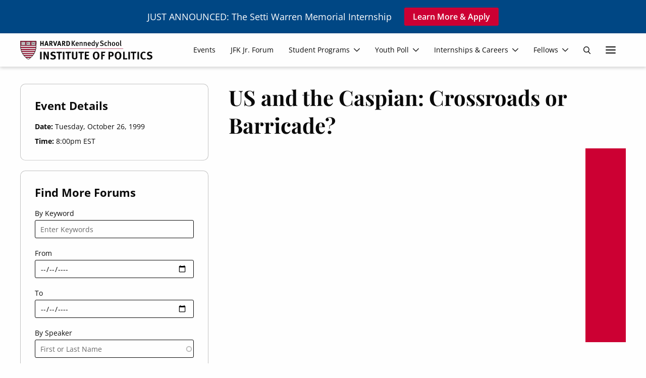

--- FILE ---
content_type: text/html; charset=UTF-8
request_url: https://iop.harvard.edu/events/us-and-caspian-crossroads-or-barricade
body_size: 23955
content:
<!DOCTYPE html>
<html lang="en" dir="ltr" prefix="og: https://ogp.me/ns#" class="no-js">
  <head>
    <meta charset="utf-8" />
<meta name="description" content="The Institute of Politics (IOP) at the Harvard Kennedy School was established in 1966 as a living memorial to President John F. Kennedy." />
<meta name="keywords" content="politics, government, service, harvard, education, Kennedy" />
<link rel="canonical" href="https://iop.harvard.edu/events/us-and-caspian-crossroads-or-barricade" />
<meta property="og:title" content="US and the Caspian: Crossroads or Barricade?" />
<meta name="twitter:card" content="summary_large_image" />
<meta name="twitter:title" content="US and the Caspian: Crossroads or Barricade?" />
<meta name="Generator" content="Drupal 11 (https://www.drupal.org)" />
<meta name="MobileOptimized" content="width" />
<meta name="HandheldFriendly" content="true" />
<meta name="viewport" content="width=device-width, initial-scale=1.0" />
<meta http-equiv="ImageToolbar" content="false" />
<link rel="icon" href="/themes/custom/twel_scholar/favicon.ico" type="image/vnd.microsoft.icon" />

    <title>US and the Caspian: Crossroads or Barricade? | The Institute of Politics at Harvard University</title>
    <link rel="stylesheet" media="all" href="/sites/default/files/css/css_rHAzJcseHekfd5sicFX7yNhaM-ix5d8uOI1PTKfwSHo.css?delta=0&amp;language=en&amp;theme=twel_scholar&amp;include=[base64]" />
<link rel="stylesheet" media="all" href="/sites/default/files/css/css_xV093zdpUuFqRBpDet2aYcNk883HRJIJwUeBj9Qrn-k.css?delta=1&amp;language=en&amp;theme=twel_scholar&amp;include=[base64]" />

    <script type="application/json" data-drupal-selector="drupal-settings-json">{"path":{"baseUrl":"\/","pathPrefix":"","currentPath":"node\/4476","currentPathIsAdmin":false,"isFront":false,"currentLanguage":"en"},"pluralDelimiter":"\u0003","suppressDeprecationErrors":true,"gtag":{"tagId":"UA-4120732-1","consentMode":false,"otherIds":["G-VLFX8Y9S4F"],"events":[],"additionalConfigInfo":[]},"ajaxPageState":{"libraries":"[base64]","theme":"twel_scholar","theme_token":null},"ajaxTrustedUrl":{"form_action_p_pvdeGsVG5zNF_XLGPTvYSKCf43t8qZYSwcfZl2uzM":true,"\/events\/us-and-caspian-crossroads-or-barricade":true,"\/search":true},"field_group":{"html_element":{"mode":"detail","context":"view","settings":{"classes":"field--label-inline small-text","show_empty_fields":false,"id":"","element":"div","show_label":true,"label_element":"strong","label_element_classes":"field__label","attributes":"","effect":"none","speed":"fast"}}},"search_api_autocomplete":{"forums":{"min_length":3}},"better_exposed_filters":{"datepicker":true,"datepicker_options":[]},"user":{"uid":0,"permissionsHash":"b699db0cee692f4ea7aa27c3774b72315789f02f6b7dd7b176ecc9a7cccde950"}}</script>
<script src="/sites/default/files/js/js_9kq4o2SMW_iwDKF2uvkQlgLaQnqQ8Wj00RHMe9k5MlA.js?scope=header&amp;delta=0&amp;language=en&amp;theme=twel_scholar&amp;include=[base64]"></script>
<script src="/modules/contrib/google_tag/js/gtag.js?t81mwv"></script>

  </head>
  <body class="lang-en section-events layout-node-4476 header-always-sticky sidebar-first path-node node--type-event page-node-type-event">
  <a href="#main-content" class="show-on-focus skip-link">
    Skip to main content
  </a>
  
    <div class="dialog-off-canvas-main-canvas" data-off-canvas-main-canvas>
    
<div id="page-wrapper" class="page-wrapper">
        <div class="region region-meta-header" role="banner">
    <div class="grid-container">
      <div id="block-twel-scholar-harvardyouthpolls25" class="block-twel-scholar-harvardyouthpolls25 block block-block-content block-block-content71dd86ea-8851-4c4e-8db4-d5f72fb3d264">
  
    

  
          
  <div class="body field field--name-body field--type-text-with-summary field--label-hidden field__items">
        <div class="field__item"><p>JUST ANNOUNCED: The Setti Warren Memorial Internship</p></div>
  </div>
  <div class="text-content field field--name-field-link field--type-link field--label-hidden field__items">
        <div class="arrow-link field__item"><a href="https://iop.harvard.edu/internships-and-careers/setti-warren-memorial-internship">Learn More &amp; Apply</a></div>
  </div>
    
    
</div>

    </div>
  </div>

  
  <header class="site-header" role="banner" aria-label="Site header">
  <div class="mobile-background hide-for-large"></div>
  <nav class="grid-container navbar-wrapper" id="navbar-main">
    <div class="grid-x align-justify align-middle navbar-wrapper-inner">
      <div class="cell auto navbar-brand">
            <a href="/" title="Skip to the home page" rel="home" class="site-logo">
    <svg id="IOP-LOGO" xmlns="http://www.w3.org/2000/svg" width="358.227" height="52" viewBox="0 0 358.227 52">
  <g id="Group_4" transform="translate(0 1.518)">
    <path id="Path_219" d="M22.057,52.172s-17.27-9.046-20.9-28.417C-.44,15.247.081,1.69.081,1.69H43.9s.513,13.557-1.083,22.066C39.189,43.126,22.066,52.172,22.066,52.172" transform="translate(0 -1.69)" fill-rule="evenodd"/>
    <path id="Path_220" d="M22.093,51.705S5.368,42.309,1.859,23.549C.312,15.317.817,2.192.817,2.192H43.238s.5,13.125-1.042,21.357c-3.517,18.76-20.1,28.156-20.1,28.156" transform="translate(-0.068 -1.736)" fill="#fff" fill-rule="evenodd"/>
    <path id="Path_221" d="M22.12,51.544S5.4,42.139,1.886,23.388C.339,15.156.844,2.03.844,2.03H43.265s.5,13.125-1.042,21.357c-3.517,18.76-20.1,28.156-20.1,28.156" transform="translate(-0.07 -1.721)" fill="#fff" fill-rule="evenodd"/>
    <path id="Path_222" d="M22.12,51.544S5.4,42.139,1.886,23.388C.339,15.156.844,2.03.844,2.03H43.265s.5,13.125-1.042,21.357c-3.517,18.76-20.1,28.156-20.1,28.156Z" transform="translate(-0.07 -1.721)" fill="none" stroke="#000" stroke-width="0.47"/>
    <path id="Path_223" d="M14.895,49.278l16.92-.016-1.889,1.856-1.23,1.01-10.642.016-1.368-1.238-1.791-1.628Z" transform="translate(-1.37 -6.066)" fill="#a41034" fill-rule="evenodd"/>
    <path id="Path_224" d="M9.864,43.379h26.08l-1.14,1.6-.912,1.01L11.989,46l-1.042-1.172L9.864,43.379Z" transform="translate(-0.908 -5.525)" fill="#a41034" fill-rule="evenodd"/>
    <path id="Path_225" d="M6.268,37.514H38.894L37.4,40.12H7.766l-.912-1.368-.586-1.238Z" transform="translate(-0.577 -4.986)" fill="#a41034" fill-rule="evenodd"/>
    <path id="Path_226" d="M2.026,25.613l.261,1.433.326,1.172,39.221-.024.261-1.295.261-1.3-40.329.016Z" transform="translate(-0.186 -3.889)" fill="#a41034" fill-rule="evenodd"/>
    <path id="Path_227" d="M.777,2.264l42.5.008-.155,6.367-.033,6.3L.972,14.933l-.13-2.508L.744,7.54.777,2.264Z" transform="translate(-0.068 -1.743)" fill="#a41034" fill-rule="evenodd"/>
    <path id="Path_228" d="M3.6,31.479l.887,2.711,35.5-.016,1.075-2.7Z" transform="translate(-0.332 -4.43)" fill="#a41034" fill-rule="evenodd"/>
    <path id="Path_229" d="M1.255,19.463H43l-.1,1.4-.2,1.433L1.557,22.28,1.3,20.554l-.049-1.091Z" transform="translate(-0.116 -3.325)" fill="#a41034" fill-rule="evenodd"/>
    <path id="Path_230" d="M22.093,51.705S5.368,42.309,1.859,23.549C.312,15.317.817,2.192.817,2.192H43.238s.5,13.125-1.042,21.357c-3.517,18.76-20.1,28.156-20.1,28.156Z" transform="translate(-0.068 -1.736)" fill="none" stroke="#000" stroke-width="0.47"/>
    <line id="Line_34" x2="42.079" transform="translate(0.879 13.28)" fill="none" stroke="#000" stroke-width="0.34"/>
    <line id="Line_35" x2="41.298" transform="translate(1.27 18.947)" fill="none" stroke="#000" stroke-width="0.34"/>
    <line id="Line_36" x1="40.484" transform="translate(1.661 21.683)" fill="none" stroke="#000" stroke-width="0.34"/>
    <line id="Line_37" x2="39.205" transform="translate(2.312 24.289)" fill="none" stroke="#000" stroke-width="0.34"/>
    <line id="Line_38" x1="37.544" transform="translate(3.216 27.024)" fill="none" stroke="#000" stroke-width="0.34"/>
    <line id="Line_39" x2="35.558" transform="translate(4.136 29.76)" fill="none" stroke="#000" stroke-width="0.34"/>
    <line id="Line_40" x1="32.805" transform="translate(5.569 32.488)" fill="none" stroke="#000" stroke-width="0.34"/>
    <line id="Line_41" x2="29.703" transform="translate(7.124 35.093)" fill="none" stroke="#000" stroke-width="0.34"/>
    <line id="Line_42" x1="41.721" transform="translate(1.107 16.146)" fill="none" stroke="#000" stroke-width="0.34"/>
    <line id="Line_43" x1="26.121" transform="translate(8.891 37.829)" fill="none" stroke="#000" stroke-width="0.34"/>
    <line id="Line_44" x2="22.033" transform="translate(11 40.435)" fill="none" stroke="#000" stroke-width="0.34"/>
    <line id="Line_45" x1="16.969" transform="translate(13.516 43.171)" fill="none" stroke="#000" stroke-width="0.34"/>
    <line id="Line_46" x2="10.919" transform="translate(16.513 46.037)" fill="none" stroke="#000" stroke-width="0.34"/>
    <line id="Line_47" x2="0.717" y2="0.806" transform="translate(11.66 9.844)" fill="none" stroke="#000" stroke-width="0.34"/>
    <line id="Line_48" x1="0.717" y2="0.782" transform="translate(3.892 9.852)" fill="none" stroke="#fff" stroke-width="0.34"/>
    <path id="Path_231" d="M3.141,5.616s-.016-.586.228-.814a1.372,1.372,0,0,1,.814-.163H7.538c.269,0,.342.228.651.228s.358-.228.651-.228h4.039s.489-.049.619.163a1,1,0,0,1,.2.716V6.3s1.238-.073,1.27.521c.033.651-1.27.619-1.27.619v3.192s1.27-.163,1.238.554c-.033.684-1.238.554-1.238.554v.619a1.6,1.6,0,0,1-.163.749c-.285.407-1.238.293-1.238.293H4.281s-.684.106-.944-.163a1.314,1.314,0,0,1-.2-.782v-.619s-1.3.13-1.3-.619,1.3-.619,1.3-.619V7.44s-1.27.171-1.3-.586c-.033-.717,1.3-.619,1.3-.619V5.616h0Z" transform="translate(-0.169 -1.96)" fill="#fff" fill-rule="evenodd"/>
    <path id="Path_232" d="M3.141,5.616s-.016-.586.228-.814a1.372,1.372,0,0,1,.814-.163H7.538c.269,0,.342.228.651.228s.358-.228.651-.228h4.039s.489-.049.619.163a1,1,0,0,1,.2.716V6.3s1.238-.073,1.27.521c.033.651-1.27.619-1.27.619v3.192s1.27-.163,1.238.554c-.033.684-1.238.554-1.238.554v.619a1.6,1.6,0,0,1-.163.749c-.285.407-1.238.293-1.238.293H4.281s-.684.106-.944-.163a1.314,1.314,0,0,1-.2-.782v-.619s-1.3.13-1.3-.619,1.3-.619,1.3-.619V7.44s-1.27.171-1.3-.586c-.033-.717,1.3-.619,1.3-.619V5.616h0Z" transform="translate(-0.169 -1.96)" fill="none" stroke="#000" stroke-width="0.43"/>
    <line id="Line_49" y2="7.776" transform="translate(8.036 2.956)" fill="none" stroke="#000" stroke-width="0.34"/>
    <path id="Path_233" d="M8.9,13.535a.635.635,0,1,1-.635.635h0a.636.636,0,0,1,.635-.635" transform="translate(-0.761 -2.78)" fill="#fff" fill-rule="evenodd"/>
    <path id="Path_234" d="M8.9,13.535a.635.635,0,1,1-.635.635h0A.636.636,0,0,1,8.9,13.535Z" transform="translate(-0.761 -2.78)" fill="none" stroke="#000" stroke-width="0.43"/>
    <line id="Line_50" x1="0.725" y2="0.782" transform="translate(3.851 9.909)" fill="none" stroke="#000" stroke-width="0.34"/>
    <path id="Path_235" d="M4.922,4.712v6.253a2.118,2.118,0,0,0,.13.977c.187.309.912.1.912.1s1.14.1,1.824.228a1.925,1.925,0,0,1,.716.423" transform="translate(-0.452 -1.968)" fill="none" stroke="#000" stroke-width="0.34"/>
    <path id="Path_236" d="M4.84,4.712s-.814.546-.814,1.042v6.123a1.281,1.281,0,0,0,.163.782c.244.277.944.2.944.2a6.756,6.756,0,0,1,1.759,0c.717.122.57.22.944.358" transform="translate(-0.37 -1.968)" fill="none" stroke="#000" stroke-width="0.34"/>
    <path id="Path_237" d="M12.654,4.766s.814.546.814,1.042v6.123a1.281,1.281,0,0,1-.163.782c-.252.277-.944.2-.944.2a7.151,7.151,0,0,0-1.759,0c-.716.13-.57.22-.944.358" transform="translate(-0.889 -1.973)" fill="none" stroke="#000" stroke-width="0.34"/>
    <path id="Path_238" d="M12.595,4.766v6.253s.147.708-.13.977c-.261.244-.912.1-.912.1s-1.14.1-1.824.228a1.925,1.925,0,0,0-.716.423" transform="translate(-0.829 -1.973)" fill="none" stroke="#000" stroke-width="0.34"/>
    <path id="Path_239" d="M18.169,5.616s-.016-.586.228-.814a1.372,1.372,0,0,1,.814-.163h3.355c.269,0,.342.228.651.228s.358-.228.651-.228H27.9s.489-.049.619.163a1.058,1.058,0,0,1,.2.716V6.3s1.238-.073,1.27.521c.033.651-1.27.619-1.27.619v3.192s1.27-.163,1.238.554c-.033.684-1.238.554-1.238.554v.619a1.6,1.6,0,0,1-.163.749c-.285.407-1.238.293-1.238.293H19.3s-.684.106-.944-.163a1.314,1.314,0,0,1-.2-.782v-.619s-1.3.13-1.3-.619,1.3-.619,1.3-.619V7.44s-1.262.171-1.3-.586c-.033-.717,1.3-.619,1.3-.619V5.616h.008Z" transform="translate(-1.551 -1.96)" fill="#fff" fill-rule="evenodd"/>
    <path id="Path_240" d="M18.169,5.616s-.016-.586.228-.814a1.372,1.372,0,0,1,.814-.163h3.355c.269,0,.342.228.651.228s.358-.228.651-.228H27.9s.489-.049.619.163a1.058,1.058,0,0,1,.2.716V6.3s1.238-.073,1.27.521c.033.651-1.27.619-1.27.619v3.192s1.27-.163,1.238.554c-.033.684-1.238.554-1.238.554v.619a1.6,1.6,0,0,1-.163.749c-.285.407-1.238.293-1.238.293H19.3s-.684.106-.944-.163a1.314,1.314,0,0,1-.2-.782v-.619s-1.3.13-1.3-.619,1.3-.619,1.3-.619V7.44s-1.262.171-1.3-.586c-.033-.717,1.3-.619,1.3-.619V5.616h.008Z" transform="translate(-1.551 -1.96)" fill="none" stroke="#000" stroke-width="0.43"/>
    <line id="Line_51" y2="7.776" transform="translate(21.691 2.956)" fill="none" stroke="#000" stroke-width="0.34"/>
    <path id="Path_241" d="M23.923,13.535a.635.635,0,1,1-.635.635h0a.636.636,0,0,1,.635-.635" transform="translate(-2.143 -2.78)" fill="#fff" fill-rule="evenodd"/>
    <path id="Path_242" d="M23.923,13.535a.635.635,0,1,1-.635.635h0A.636.636,0,0,1,23.923,13.535Z" transform="translate(-2.143 -2.78)" fill="none" stroke="#000" stroke-width="0.43"/>
    <line id="Line_52" x1="0.717" y2="0.782" transform="translate(17.506 9.909)" fill="none" stroke="#000" stroke-width="0.34"/>
    <path id="Path_243" d="M19.96,4.712v6.253a2.118,2.118,0,0,0,.13.977c.187.309.912.1.912.1s1.14.1,1.824.228a1.925,1.925,0,0,1,.717.423" transform="translate(-1.835 -1.968)" fill="none" stroke="#000" stroke-width="0.34"/>
    <path id="Path_244" d="M19.878,4.712s-.814.546-.814,1.042v6.123a1.281,1.281,0,0,0,.163.782c.252.277.944.2.944.2a6.74,6.74,0,0,1,1.759,0c.717.122.578.22.944.358" transform="translate(-1.753 -1.968)" fill="none" stroke="#000" stroke-width="0.34"/>
    <path id="Path_245" d="M27.683,4.766s.814.546.814,1.042v6.123a1.281,1.281,0,0,1-.163.782c-.244.277-.944.2-.944.2a7.151,7.151,0,0,0-1.759,0c-.717.13-.578.22-.944.358" transform="translate(-2.271 -1.973)" fill="none" stroke="#000" stroke-width="0.34"/>
    <path id="Path_246" d="M27.624,4.766v6.253s.147.708-.13.977c-.261.244-.912.1-.912.1s-1.14.1-1.824.228a1.925,1.925,0,0,0-.717.423" transform="translate(-2.212 -1.973)" fill="none" stroke="#000" stroke-width="0.34"/>
    <path id="Path_247" d="M33.2,5.616s-.016-.586.228-.814a1.372,1.372,0,0,1,.814-.163H37.6c.269,0,.342.228.651.228s.35-.228.651-.228h4.039s.488-.049.619.163a1,1,0,0,1,.2.716V6.3s1.238-.073,1.27.521c.033.651-1.27.619-1.27.619v3.192s1.27-.163,1.238.554c-.033.684-1.238.554-1.238.554v.619a1.6,1.6,0,0,1-.163.749c-.293.407-1.238.293-1.238.293H34.339s-.684.106-.944-.163a1.314,1.314,0,0,1-.2-.782v-.619s-1.3.13-1.3-.619,1.3-.619,1.3-.619V7.44s-1.27.171-1.3-.586c-.033-.717,1.3-.619,1.3-.619V5.616h0Z" transform="translate(-2.935 -1.96)" fill="#fff" fill-rule="evenodd"/>
    <path id="Path_248" d="M33.2,5.616s-.016-.586.228-.814a1.372,1.372,0,0,1,.814-.163H37.6c.269,0,.342.228.651.228s.35-.228.651-.228h4.039s.488-.049.619.163a1,1,0,0,1,.2.716V6.3s1.238-.073,1.27.521c.033.651-1.27.619-1.27.619v3.192s1.27-.163,1.238.554c-.033.684-1.238.554-1.238.554v.619a1.6,1.6,0,0,1-.163.749c-.293.407-1.238.293-1.238.293H34.339s-.684.106-.944-.163a1.314,1.314,0,0,1-.2-.782v-.619s-1.3.13-1.3-.619,1.3-.619,1.3-.619V7.44s-1.27.171-1.3-.586c-.033-.717,1.3-.619,1.3-.619V5.616h0Z" transform="translate(-2.935 -1.96)" fill="none" stroke="#000" stroke-width="0.43"/>
    <line id="Line_53" y2="7.776" transform="translate(35.329 2.956)" fill="none" stroke="#000" stroke-width="0.34"/>
    <path id="Path_249" d="M38.952,13.535a.635.635,0,1,1-.635.635h0a.636.636,0,0,1,.635-.635" transform="translate(-3.525 -2.78)" fill="#fff" fill-rule="evenodd"/>
    <path id="Path_250" d="M38.952,13.535a.635.635,0,1,1-.635.635h0A.636.636,0,0,1,38.952,13.535Z" transform="translate(-3.525 -2.78)" fill="none" stroke="#000" stroke-width="0.43"/>
    <line id="Line_54" x1="0.717" y2="0.782" transform="translate(31.152 9.909)" fill="none" stroke="#000" stroke-width="0.34"/>
    <path id="Path_251" d="M34.98,4.712v6.253a2.118,2.118,0,0,0,.13.977c.187.309.912.1.912.1s1.14.1,1.824.228a1.925,1.925,0,0,1,.716.423" transform="translate(-3.217 -1.968)" fill="none" stroke="#000" stroke-width="0.34"/>
    <path id="Path_252" d="M34.9,4.712s-.814.546-.814,1.042v6.123a1.346,1.346,0,0,0,.163.782c.244.277.944.2.944.2a6.74,6.74,0,0,1,1.759,0c.717.122.578.22.944.358" transform="translate(-3.135 -1.968)" fill="none" stroke="#000" stroke-width="0.34"/>
    <path id="Path_253" d="M42.713,4.766s.814.546.814,1.042v6.123a1.281,1.281,0,0,1-.163.782c-.244.277-.945.2-.945.2a7.168,7.168,0,0,0-1.759,0c-.716.13-.57.22-.944.358" transform="translate(-3.654 -1.973)" fill="none" stroke="#000" stroke-width="0.34"/>
    <path id="Path_254" d="M42.653,4.766v6.253s.147.708-.13.977c-.261.244-.912.1-.912.1s-1.14.1-1.824.228a1.925,1.925,0,0,0-.716.423" transform="translate(-3.595 -1.973)" fill="none" stroke="#000" stroke-width="0.34"/>
    <path id="Path_255" d="M8.205,6.845v.081c-.2.309-.285-.024-.668,1.36S7.114,9.915,6.96,9.915c-.2,0-.277-.806-.562-1.653C5.917,6.878,5.73,7,5.73,6.935c0,0,.016-.016,0-.081H6.813c.033.073,0,.106,0,.106,0,.171-.138.228-.138.48,0,0,.285,1.018.448,1.018S7.57,7.35,7.57,7.31c0-.122-.114-.236-.2-.375V6.854a7.08,7.08,0,0,1,.831,0" transform="translate(-0.527 -2.164)" fill-rule="evenodd"/>
    <path id="Path_256" d="M10.771,6.728h.391c.024.138.114.293.114.375V7.4c-.147.033-.114,0-.114,0-.2,0-.3-.326-.5-.326h-.334a.862.862,0,0,0-.138.5v.244a.231.231,0,0,0,.222.241.235.235,0,0,0,.055,0c.318,0,.391-.326.562-.326.114,0,.138.3.138.48,0,.147,0,.4-.163.4s-.212-.318-.554-.318a.287.287,0,0,0-.22.236V9.3a.326.326,0,0,0,.307.343.331.331,0,0,0,.051,0,.754.754,0,0,0,.725-.537h.138a1.26,1.26,0,0,1,.081.326v.293a.835.835,0,0,1-.334.163h-1.7c-.008-.041-.081-.09-.114-.163-.073-.212.309-.252.309-.48V7.566c0-.611-.277-.44-.277-.668V6.817c.456,0,.782.008,1.107,0a1.019,1.019,0,0,0,.252-.106" transform="translate(-0.862 -2.152)" fill-rule="evenodd"/>
    <path id="Path_257" d="M24.866,6.756h1.36v.2c-.147.049-.391.212-.391.44V9.37c0,.44.391.285.391.48V10.1h-1.36V9.842c0-.187.375-.065.375-.472V7.408a.511.511,0,0,0-.375-.448v-.2" transform="translate(-2.288 -2.156)" fill-rule="evenodd"/>
    <path id="Path_258" d="M41.853,6.693c.065,0,.212.147.212.546,0,.1-.09.081,0,.3h-.179a2.534,2.534,0,0,0-.358-.423h-.366c-.138.236-.122.073-.122.3,0,.537,1.3.741,1.3,1.726,0,.407-.366.863-.611.879h-.9a2.759,2.759,0,0,1,0-1c0-.106-.008-.179.09-.179.171,0,.163.912.725.912a.4.4,0,0,0,.366-.358c0-.757-1.368-.749-1.368-1.881a.721.721,0,0,1,.513-.733h.423c.1,0,.138-.09.269-.09" transform="translate(-3.739 -2.15)" fill-rule="evenodd"/>
    <path id="Path_259" d="M23.5,9.656h-.122s-.708-.733-.708-1c0-.122.765-.383.725-1.164a.8.8,0,0,0-.627-.806h-1.9a.362.362,0,0,0,.008.228s.432.293.375.594V9.371c0,.106-.293.334-.293.48a.986.986,0,0,1,0,.269h1.115c.008-.081,0-.22,0-.252,0-.1-.179-.228-.228-.448a.9.9,0,0,1,.024-.44h.147a2.948,2.948,0,0,0,1,1.124h.44c.041.081.024-.44.024-.44" transform="translate(-1.919 -2.149)" fill-rule="evenodd"/>
    <path id="Path_260" d="M39.75,9.681a2.521,2.521,0,0,0,.366.269v.09H38.993c-.041-.065-.09-.106-.09-.147,0,0,.049-.081.212-.366a3.71,3.71,0,0,1-.366-.44,1.621,1.621,0,0,0-.415,0c-.122.106-.081.138-.228.366-.065.106.041.114.244.366a.827.827,0,0,1-.081.2c-.407-.008-.879,0-1.018,0H36.062v-.1c.033-.228.358-.155.358-.66v-1.6c0-.2,0-.692-.179-.692a1.069,1.069,0,0,0-.546.48h-.122V7.238c0-.065.033-.757.3-.757a2.346,2.346,0,0,0,.611.179h.79c.065,0,.212-.122.391-.122.138,0,.179.1.179.244,0,.049-.13.725-.269.725s-.114-.244-.366-.546H37a10.967,10.967,0,0,0,.016,2.027,3.8,3.8,0,0,0,0,.432c.016.13.081.358.22.358.448,0,.57-1.107.79-1.628,0-.016.44-1.58.554-1.905L39.75,9.689V9.681Z" transform="translate(-3.273 -2.109)" fill-rule="evenodd"/>
    <path id="Path_261" d="M22.1,7.07h.415a.967.967,0,0,1,.358.708.816.816,0,0,1-.016.138c-.065.244-.285.342-.342.423h-.383a.752.752,0,0,1-.122-.293,4.767,4.767,0,0,1,0-.529c0-.318-.041-.179.09-.44" transform="translate(-2.025 -2.185)" fill="#fff" fill-rule="evenodd"/>
    <path id="Path_262" d="M38.895,7.9a1.816,1.816,0,0,1,.318.822c0,.114-.024.1,0,.2h-.635a2.991,2.991,0,0,1,.138-1.018h.179Z" transform="translate(-3.549 -2.261)" fill="#fff" fill-rule="evenodd"/>
  </g>
  <g id="Group_5" transform="translate(53.825 30.561)">
    <path class="logo-text" id="Path_263" d="M381.6,53.586l1.441-2.909c1.605.453,3.115.947,4.651,1.276a7.309,7.309,0,0,0,2.442-.041,2.489,2.489,0,0,0,2.25-2.237,2.388,2.388,0,0,0-1.674-2.689c-1.139-.453-2.346-.741-3.526-1.1-3.183-.96-4.651-2.676-4.693-5.447a6.144,6.144,0,0,1,4.61-5.955,11.163,11.163,0,0,1,9.495,1.7c-.59.892-1.18,1.8-1.688,2.58a43.553,43.553,0,0,0-4.514-1.221,3.684,3.684,0,0,0-2.319.535,1.892,1.892,0,0,0,.316,3.458,24.341,24.341,0,0,0,3.266,1.015c3.54.974,5.406,3,5.434,5.982.027,3.156-1.962,5.557-5.434,6.5A13.887,13.887,0,0,1,381.616,53.6l-.014-.014Z" transform="translate(-92.691 -34.032)" fill="#fff"/>
    <path class="logo-text" id="Path_264" d="M90.5,53.612l1.427-2.936c1.633.466,3.142.96,4.693,1.29a7.65,7.65,0,0,0,2.305-.041,2.47,2.47,0,0,0,2.346-2.291,2.436,2.436,0,0,0-1.839-2.717c-1.111-.4-2.264-.7-3.4-1.043-3.142-.947-4.624-2.7-4.638-5.488a6.072,6.072,0,0,1,4.651-5.914,11.575,11.575,0,0,1,9.522,1.619l-1.756,2.662c-1.55-.439-2.964-.933-4.432-1.194a3.106,3.106,0,0,0-2.2.412,2.972,2.972,0,0,0-1.07,1.99,2.309,2.309,0,0,0,1.221,1.564,17.265,17.265,0,0,0,3.252,1.029c3.567.974,5.434,3.087,5.379,6.147a6.806,6.806,0,0,1-5.735,6.435A14.51,14.51,0,0,1,90.483,53.6l.014.014Z" transform="translate(-63.04 -34.032)" fill="#fff"/>
    <path class="logo-text" id="Path_265" d="M348.094,37.9h-4.926V55.092h-4.212V37.9h-5.049V34.455h14.874l-.686,3.444Z" transform="translate(-87.833 -34.07)" fill="#fff"/>
    <path class="logo-text" id="Path_266" d="M254.962,37.818H248.4v4.72h5.255v3.389H248.4v9.179h-4.158V34.47h11.2l-.48,3.348h0Z" transform="translate(-78.701 -34.072)" fill="#fff"/>
    <path class="logo-text" id="Path_267" d="M232.363,54.472a7.971,7.971,0,0,1-4.158.96,7.648,7.648,0,0,1-6.765-2.936,12.259,12.259,0,0,1-2.387-7.725c0-4.487,1.7-8.082,4.693-9.728a9.241,9.241,0,0,1,4.308-1.015c5.53,0,8.946,4.034,8.946,10.565,0,4.693-1.619,8.233-4.638,9.879ZM231.649,39.9A3.771,3.771,0,0,0,228,37.265a3.642,3.642,0,0,0-3.238,1.825,12.15,12.15,0,0,0-1.043,5.681c0,3.595.6,5.831,1.852,6.737a4.116,4.116,0,0,0,2.483.713c2.909,0,4.13-2.209,4.13-7.505a16.741,16.741,0,0,0-.535-4.816Z" transform="translate(-76.134 -34.027)" fill="#fff"/>
    <path class="logo-text" id="Path_268" d="M298.543,54.472a7.971,7.971,0,0,1-4.158.96,7.648,7.648,0,0,1-6.764-2.936,12.259,12.259,0,0,1-2.387-7.725c0-4.487,1.7-8.082,4.693-9.728a9.241,9.241,0,0,1,4.308-1.015c5.53,0,8.946,4.034,8.946,10.565C303.18,49.285,301.561,52.825,298.543,54.472ZM297.829,39.9a3.771,3.771,0,0,0-3.65-2.634,3.642,3.642,0,0,0-3.238,1.825,12.15,12.15,0,0,0-1.043,5.681c0,3.595.6,5.831,1.852,6.737a4.116,4.116,0,0,0,2.484.713c2.909,0,4.13-2.209,4.13-7.505a16.74,16.74,0,0,0-.535-4.816Z" transform="translate(-82.875 -34.027)" fill="#fff"/>
    <path class="logo-text" id="Path_269" d="M194.962,55.092V34.455h11.759l-.535,3.389H199.12v4.775h5.914v3.389h-5.845v5.516H207v3.567H194.962Z" transform="translate(-73.682 -34.07)" fill="#fff"/>
    <path class="logo-text" id="Path_270" d="M80.336,55.092l-3.526-7.9c-1.153-2.58-2.4-5.488-2.785-6.764.151,1.688.178,4.13.206,5.845l.123,8.823H70.347V34.455h4.6L78.9,42.7a38.928,38.928,0,0,1,2.25,5.845c-.151-1.605-.3-4.24-.329-5.667l-.082-8.425h3.952V55.091h-4.35Z" transform="translate(-60.99 -34.07)" fill="#fff"/>
    <path class="logo-text" id="Path_271" d="M276.931,46.8a8.625,8.625,0,0,1-4.13.686h-2.291v7.6h-4.158V34.455h5.434c3.5,0,4.569.357,5.735,1.015a5.779,5.779,0,0,1,2.964,5.338,6.327,6.327,0,0,1-3.567,6h.014Zm-3.773-8.987h-2.648v6.3h2.168c1.688,0,2.2-.206,2.758-1.07a3.662,3.662,0,0,0,.508-2.14,2.707,2.707,0,0,0-2.785-3.087Z" transform="translate(-80.953 -34.07)" fill="#fff"/>
    <path class="logo-text" id="Path_272" d="M170.4,51.279c-.521,1.605-2.511,3.814-6.874,3.814-3.087,0-5.365-.933-6.5-2.7a6,6,0,0,1-.878-3.814V34.47h4.171V47.793a5.5,5.5,0,0,0,.343,2.415,2.882,2.882,0,0,0,2.772,1.4,2.733,2.733,0,0,0,3.083-2.331l0-.029a13.7,13.7,0,0,0,.055-1.811V34.47h4.144V48.109a8.221,8.221,0,0,1-.316,3.17h0Z" transform="translate(-69.724 -34.072)" fill="#fff"/>
    <path class="logo-text" id="Path_273" d="M321.382,55.092H310.487V34.455h4.24V51.647h7.4l-.741,3.444h0Z" transform="translate(-85.448 -34.07)" fill="#fff"/>
    <path class="logo-text" id="Path_274" d="M59.928,55.092V34.455h4.336V55.092Z" transform="translate(-59.928 -34.07)" fill="#fff"/>
    <path class="logo-text" id="Path_275" d="M353.68,55.092V34.455h4.336V55.092Z" transform="translate(-89.847 -34.07)" fill="#fff"/>
    <path class="logo-text" id="Path_276" d="M326.253,55.092V34.455h4.336V55.092Z" transform="translate(-87.054 -34.07)" fill="#fff"/>
    <path class="logo-text" id="Path_277" d="M123.828,37.9H118.9V55.092h-4.212V37.9H109.64V34.455h14.874l-.686,3.444Z" transform="translate(-64.992 -34.07)" fill="#fff"/>
    <path class="logo-text" id="Path_278" d="M151.082,37.9h-4.926V55.092h-4.212V37.9h-5.049V34.455h14.874l-.686,3.444Z" transform="translate(-67.767 -34.07)" fill="#fff"/>
    <path class="logo-text" id="Path_279" d="M189.992,37.9h-4.926V55.092h-4.212V37.9H175.8V34.455h14.874l-.686,3.444Z" transform="translate(-71.73 -34.07)" fill="#fff"/>
    <path class="logo-text" id="Path_280" d="M128.66,55.092V34.455H133V55.092Z" transform="translate(-66.929 -34.07)" fill="#fff"/>
    <path class="logo-text" id="Path_281" d="M371.864,55.433a8.414,8.414,0,0,1-6.723-2.84,10.728,10.728,0,0,1-2.483-7.382,13.159,13.159,0,0,1,1.386-6.394,8.871,8.871,0,0,1,7.89-4.775,8.437,8.437,0,0,1,5.214,1.633l-1.866,2.813a5.467,5.467,0,0,0-3.293-1.153,4.282,4.282,0,0,0-3.5,1.784,9.5,9.5,0,0,0-1.153,5.31,11.4,11.4,0,0,0,.864,5.516,4.271,4.271,0,0,0,3.965,2.305,5.318,5.318,0,0,0,3.526-1.331l1.893,2.607a8.427,8.427,0,0,1-5.722,1.921v-.014Z" transform="translate(-90.76 -34.028)" fill="#fff"/>
  </g>
  <g id="Group_6" transform="translate(54.304)">
    <path class="logo-text" id="Path_282" d="M66.946,15.228V9.3H63.117v5.931H60.462V1.936h2.656V7.1h3.828V1.936h2.71V15.228Z" transform="translate(-60.462 -0.197)" fill="#fff"/>
    <path class="logo-text" id="Path_283" d="M81.434,15.223l-.93-3.154h-3.9l-.944,3.154h-2.79L77.228,1.891h2.885l4.192,13.332ZM79.116,7.175c-.135-.62-.539-2.346-.539-2.346s-.377,1.564-.634,2.561c-.243.957-.418,1.591-.7,2.467h2.6s-.445-1.4-.728-2.683Z" transform="translate(-61.726 -0.193)" fill="#fff"/>
    <path class="logo-text" id="Path_284" d="M94.234,15.227c-.512-.876-.728-1.24-1.24-2.184C91.672,10.657,91.268,10,90.8,9.794a1.266,1.266,0,0,0-.418-.108v5.54H87.763V1.935H92.71a3.679,3.679,0,0,1,3.9,3.9,3.427,3.427,0,0,1-2.966,3.68,2.676,2.676,0,0,1,.553.553c.768.957,3.195,5.163,3.195,5.163ZM92.845,4.267a5.082,5.082,0,0,0-1.51-.189h-.957v3.6h.9c1.146,0,1.645-.108,2.009-.445A1.818,1.818,0,0,0,93.8,5.9a1.561,1.561,0,0,0-.957-1.631Z" transform="translate(-63.242 -0.196)" fill="#fff"/>
    <path class="logo-text" id="Path_285" d="M106.052,15.337h-2.426L99.11,1.951h2.925l2.2,6.929a21.979,21.979,0,0,1,.607,2.319,24.523,24.523,0,0,1,.768-2.656l2.251-6.578h2.8l-4.624,13.386.013-.013Z" transform="translate(-64.398 -0.199)" fill="#fff"/>
    <path class="logo-text" id="Path_286" d="M119.857,15.223l-.93-3.154h-3.9l-.944,3.154H111.3l4.354-13.332h2.885l4.179,13.332h-2.858Zm-2.319-8.048C117.4,6.555,117,4.83,117,4.83s-.377,1.564-.634,2.561c-.243.957-.418,1.591-.7,2.467h2.6s-.445-1.4-.728-2.683Z" transform="translate(-65.639 -0.193)" fill="#fff"/>
    <path class="logo-text" id="Path_287" d="M132.657,15.227c-.512-.876-.728-1.24-1.24-2.184-1.321-2.386-1.725-3.047-2.2-3.249a1.266,1.266,0,0,0-.418-.108v5.54h-2.615V1.935h4.947a3.679,3.679,0,0,1,3.9,3.9,3.427,3.427,0,0,1-2.966,3.68,2.676,2.676,0,0,1,.553.553c.768.957,3.195,5.163,3.195,5.163Zm-1.4-10.959a5.082,5.082,0,0,0-1.51-.189h-.957v3.6h.9c1.146,0,1.645-.108,2.009-.445a1.818,1.818,0,0,0,.512-1.335,1.561,1.561,0,0,0-.957-1.631Z" transform="translate(-67.156 -0.196)" fill="#fff"/>
    <path class="logo-text" id="Path_288" d="M147.824,13.246a4.569,4.569,0,0,1-3.235,1.914c-.5.04-1.132.081-1.914.081h-3.235V1.936h2.683c.768,0,1.779.04,2.305.081a4.429,4.429,0,0,1,2.9,1.321,7,7,0,0,1,1.82,5.3,7.647,7.647,0,0,1-1.335,4.61h.013Zm-2.332-8.088a2.2,2.2,0,0,0-2.1-1.105h-1.227v9.018h1.429c1.752,0,2.561-1.362,2.561-4.165a7.415,7.415,0,0,0-.674-3.734Z" transform="translate(-68.506 -0.197)" fill="#fff"/>
    <path class="logo-text" id="Path_289" d="M155.123,15.134V1.021h2.386V15.134Zm7.158,0-4.745-7.522,4.583-6.592h2.9l-4.893,6.551,5.217,7.562Z" transform="translate(-70.103 -0.104)" fill="#fff"/>
    <path class="logo-text" id="Path_290" d="M169.417,10.992v.162c0,1.429.526,2.939,2.548,2.939a3.831,3.831,0,0,0,2.575-1.025l.876,1.362a5.555,5.555,0,0,1-3.707,1.362c-2.912,0-4.745-2.1-4.745-5.406a5.678,5.678,0,0,1,1.281-4.044A3.932,3.932,0,0,1,171.4,4.953a3.973,3.973,0,0,1,2.831,1.065c.89.822,1.348,2.076,1.348,4.489v.472h-6.161v.013ZM171.4,6.665c-1.267,0-1.955,1-1.955,2.669h3.815c0-1.672-.741-2.669-1.86-2.669Z" transform="translate(-71.307 -0.504)" fill="#fff"/>
    <path class="logo-text" id="Path_291" d="M184.877,15.53V8.682c0-1.415-.324-1.793-1.186-1.793a3.749,3.749,0,0,0-2.265,1.159V15.53h-2.2V7.941a6.2,6.2,0,0,0-.391-2.453l2.036-.58a3.043,3.043,0,0,1,.364,1.469,4.809,4.809,0,0,1,3.154-1.429,2.548,2.548,0,0,1,2.7,2.858v7.711h-2.224l.013.013Z" transform="translate(-72.518 -0.5)" fill="#fff"/>
    <path class="logo-text" id="Path_292" d="M197.259,15.53V8.682c0-1.415-.324-1.793-1.186-1.793a3.748,3.748,0,0,0-2.265,1.159V15.53h-2.2V7.941a6.2,6.2,0,0,0-.391-2.453l2.036-.58a3.044,3.044,0,0,1,.364,1.469,4.809,4.809,0,0,1,3.154-1.429,2.548,2.548,0,0,1,2.7,2.858v7.711h-2.224l.013.013Z" transform="translate(-73.78 -0.5)" fill="#fff"/>
    <path class="logo-text" id="Path_293" d="M205.842,10.992v.162c0,1.429.526,2.939,2.548,2.939a3.775,3.775,0,0,0,2.561-1.025l.876,1.362a5.555,5.555,0,0,1-3.707,1.362c-2.912,0-4.745-2.1-4.745-5.406a5.677,5.677,0,0,1,1.281-4.044,3.932,3.932,0,0,1,3.154-1.388,3.973,3.973,0,0,1,2.831,1.065c.9.822,1.348,2.076,1.348,4.489v.472h-6.147v.013Zm1.982-4.327c-1.267,0-1.955,1-1.955,2.669h3.815c0-1.672-.728-2.669-1.86-2.669h0Z" transform="translate(-75.016 -0.504)" fill="#fff"/>
    <path class="logo-text" id="Path_294" d="M221.938,15.031a2.97,2.97,0,0,1-.189-.8,3.345,3.345,0,0,1-2.521,1.025c-2.629,0-4.219-2.063-4.219-5.284s1.793-5.446,4.273-5.446a2.9,2.9,0,0,1,2.224.944s-.054-.8-.054-1.7V0l2.224.35V11.445A11.545,11.545,0,0,0,224,15.031h-2.062Zm-.485-7.872a2.437,2.437,0,0,0-1.874-.836c-1.429,0-2.076,1.146-2.076,3.626,0,2.292.445,3.424,2.143,3.424a2.114,2.114,0,0,0,1.806-.984V7.158Z" transform="translate(-76.202)" fill="#fff"/>
    <path class="logo-text" id="Path_295" d="M232.58,15.767c-.849,2.48-1.591,3.734-4.017,4.179l-.728-1.456a3.572,3.572,0,0,0,2.79-2.952h-.715c-.283-1.159-.674-2.292-.984-3.208l-2.346-6.956,2.278-.391,1.9,6.282c.162.607.526,2.157.566,2.319.027-.081.391-1.55.782-2.79L233.82,5.2h2.4l-3.653,10.555.013.013Z" transform="translate(-77.381 -0.508)" fill="#fff"/>
    <path class="logo-text" id="Path_296" d="M245.238,15.377a8.967,8.967,0,0,1-4.624-1.267l.9-1.793a7.266,7.266,0,0,0,3.815,1.159c1.726,0,2.777-.836,2.777-2.251,0-1.038-.647-1.7-2.1-2.1L244.5,8.69a4.67,4.67,0,0,1-2.737-1.7,3.514,3.514,0,0,1-.593-2.063c0-2.494,1.955-4.179,4.786-4.179A7.819,7.819,0,0,1,250.415,2.1L249.35,3.757a6.108,6.108,0,0,0-3.316-1.078c-1.389,0-2.305.755-2.305,1.914,0,.876.485,1.321,1.874,1.739l1.672.485a4.179,4.179,0,0,1,3.464,4.017c0,2.346-1.9,4.529-5.5,4.529v.013Z" transform="translate(-78.81 -0.076)" fill="#fff"/>
    <path class="logo-text" id="Path_297" d="M258.308,15.8c-2.817,0-4.381-1.982-4.381-5.3,0-3.761,2.238-5.554,4.543-5.554a3.791,3.791,0,0,1,2.858,1.119l-1.119,1.5a2.521,2.521,0,0,0-1.726-.8,1.752,1.752,0,0,0-1.631,1.038,6.892,6.892,0,0,0-.431,2.871,4.241,4.241,0,0,0,.688,2.817,1.806,1.806,0,0,0,1.362.593,2.965,2.965,0,0,0,2.076-1.025l1.065,1.362a4.3,4.3,0,0,1-3.3,1.362V15.8Z" transform="translate(-80.166 -0.504)" fill="#fff"/>
    <path class="logo-text" id="Path_298" d="M270.448,15.032V8.009c0-1.281-.445-1.645-1.308-1.645a3.791,3.791,0,0,0-2.48,1.267v7.4H264.4V2.751a10.872,10.872,0,0,0-.2-2.251l2.265-.485a10.772,10.772,0,0,1,.2,2.426v2.2c0,.647-.041,1.159-.041,1.159a4.658,4.658,0,0,1,3.154-1.348,2.789,2.789,0,0,1,2.507,1.267,3.909,3.909,0,0,1,.35,2.022v7.279h-2.184v.013Z" transform="translate(-81.212 -0.002)" fill="#fff"/>
    <path class="logo-text" id="Path_299" d="M280.969,15.808c-2.79,0-4.543-2.1-4.543-5.406s1.779-5.419,4.5-5.419c2.939,0,4.61,2.184,4.61,5.446s-1.766,5.379-4.57,5.379Zm-.014-9.14c-1.429,0-2.036,1.078-2.036,3.586,0,2.993.755,3.869,2.1,3.869s2.063-1.078,2.063-3.667c0-2.925-.809-3.8-2.116-3.8l-.014.013Z" transform="translate(-82.458 -0.508)" fill="#fff"/>
    <path class="logo-text" id="Path_300" d="M293.156,15.808c-2.79,0-4.543-2.1-4.543-5.406s1.779-5.419,4.5-5.419c2.939,0,4.61,2.184,4.61,5.446s-1.779,5.379-4.57,5.379Zm-.013-9.14c-1.429,0-2.036,1.078-2.036,3.586,0,2.993.755,3.869,2.1,3.869s2.063-1.078,2.063-3.667c0-2.925-.809-3.8-2.116-3.8l-.013.013Z" transform="translate(-83.699 -0.508)" fill="#fff"/>
    <path class="logo-text" id="Path_301" d="M303.718,15.261c-2.265,0-2.265-2.036-2.265-2.925V3.547a16.236,16.236,0,0,0-.2-3.02l2.305-.512a12.633,12.633,0,0,1,.175,2.831v8.749c0,1.388.054,1.618.229,1.86a.634.634,0,0,0,.741.162l.364,1.388a3.535,3.535,0,0,1-1.348.243Z" transform="translate(-84.986 -0.002)" fill="#fff"/>
  </g>
  <rect id="Rectangle_2531" data-name="Rectangle 2531" width="224.861" height="0.898" transform="translate(54.304 22.086)" fill="#a41034"/>
</svg>
  </a>


      </div>

      <div class="cell shrink hide-for-large navbar-toggler">
        <button class="navbar-toggler-icon" type="button" aria-label="Toggle navigation" aria-expanded="false">
          <span></span>
          <span></span>
          <span></span>
        </button>
      </div>

      <nav class="cell shrink navbar main-navbar">
        <div class="navbar-inner">
                      <div class="menu-region">  <div class="region region-primary-menu">
    <nav role="navigation" aria-labelledby="block-twel-scholar-main-menu-menu" id="block-twel-scholar-main-menu" class="block-twel-scholar-main-menu block">
            
  <h2 class="block-title visually-hidden" id="block-twel-scholar-main-menu-menu">Main navigation</h2>
  

        
              <ul class="menu menu-navigation main-navigation vertical large-horizontal" data-responsive-menu="accordion large-dropdown" data-submenu-toggle="true" data-closing-time="100">
                    <li class="nav-item active">
                <a href="/events" class="nav-link active" data-drupal-link-system-path="node/213">Events</a>
              </li>
                <li class="nav-item">
                <a href="/jfk-jr-forum" class="nav-link" data-drupal-link-system-path="node/6487">JFK Jr. Forum</a>
              </li>
                <li class="nav-item menu-item--expanded dropdown">
                <a href="/programs" class="nav-link" data-drupal-link-system-path="node/212">Student Programs</a>
                                <ul class="submenu" data-submenu>
                    <li class="dropdown-item">
                <a href="/programs/civics" data-drupal-link-system-path="node/181">CIVICS</a>
              </li>
                <li class="dropdown-item">
                <a href="/programs/campaign-and-advocacy-program" data-drupal-link-system-path="node/178">Campaign and Advocacy Program</a>
              </li>
                <li class="dropdown-item">
                <a href="/programs/citizenship-tutoring" data-drupal-link-system-path="node/179">Citizenship Tutoring</a>
              </li>
                <li class="dropdown-item">
                <a href="/programs/community-action-committee" data-drupal-link-system-path="node/180">Community Action Committee</a>
              </li>
                <li class="dropdown-item menu-item--collapsed">
                <a href="/programs/conferences" data-drupal-link-system-path="node/206">Conferences</a>
              </li>
                <li class="dropdown-item">
                <a href="/programs/program-environmental-politics" data-drupal-link-system-path="node/6897">Program for Environmental Politics</a>
              </li>
                <li class="dropdown-item">
                <a href="/programs/fellows-and-study-groups" data-drupal-link-system-path="node/184">Fellows and Study Groups</a>
              </li>
                <li class="dropdown-item">
                <a href="/programs/global-affairs-program-gap" data-drupal-link-system-path="node/7268">Global Affairs Program (GAP)</a>
              </li>
                <li class="dropdown-item">
                <a href="/programs/governance-lab-govlab" data-drupal-link-system-path="node/6890">Governance Lab (GovLab)</a>
              </li>
                <li class="dropdown-item">
                <a href="/programs/harvard-political-review-hpr" data-drupal-link-system-path="node/182">Harvard Political Review</a>
              </li>
                <li class="dropdown-item">
                <a href="/programs/harvard-political-union-hpu" data-drupal-link-system-path="node/183">Harvard Political Union</a>
              </li>
                <li class="dropdown-item">
                <a href="/programs/harvard-public-opinion-project-hpop" data-drupal-link-system-path="node/186">Harvard Public Opinion Project</a>
              </li>
                <li class="dropdown-item">
                <a href="/programs/harvard-votes-challenge-hvc" data-drupal-link-system-path="node/185">Harvard Votes Challenge</a>
              </li>
                <li class="dropdown-item">
                <a href="/programs/john-f-kennedy-jr-forum" data-drupal-link-system-path="node/188">John F. Kennedy Jr. Forum</a>
              </li>
                <li class="dropdown-item">
                <a href="/programs/policy-program" data-drupal-link-system-path="node/187">Policy Program</a>
              </li>
                <li class="dropdown-item">
                <a href="/programs/politics-race-and-ethnicity-pre" data-drupal-link-system-path="node/191">Politics of Race and Ethnicity</a>
              </li>
                <li class="dropdown-item">
                <a href="/programs/research-strategy-group" data-drupal-link-system-path="node/192">Research &amp; Strategy Group</a>
              </li>
                <li class="dropdown-item">
                <a href="/programs/womens-initiative-leadership-wil" data-drupal-link-system-path="node/193">Women&#039;s Initiative in Leadership</a>
              </li>
                <li class="dropdown-item menu-item--collapsed">
                <a href="/programs/iop-coalitions" data-drupal-link-system-path="node/6891">IOP Coalitions</a>
              </li>
        </ul>
  
              </li>
                <li class="nav-item menu-item--expanded dropdown">
                <a href="/youth-poll/latest-poll" class="nav-link" data-drupal-link-system-path="youth-poll/latest-poll">Youth Poll</a>
                                <ul class="submenu" data-submenu>
                    <li class="dropdown-item">
                <a href="/youth-poll/latest-poll" data-drupal-link-system-path="youth-poll/latest-poll">Latest Poll Results</a>
              </li>
                <li class="dropdown-item">
                <a href="/youth-poll/past-polls" data-drupal-link-system-path="node/211">Past Polls</a>
              </li>
        </ul>
  
              </li>
                <li class="nav-item menu-item--expanded dropdown">
                <a href="/internships-and-careers" class="nav-link" data-drupal-link-system-path="node/214">Internships &amp; Careers</a>
                                <ul class="submenu" data-submenu>
                    <li class="dropdown-item menu-item--collapsed">
                <a href="/internships-and-careers/directors-internship" data-drupal-link-system-path="node/7429">Director&#039;s Internship Program</a>
              </li>
                <li class="dropdown-item">
                <a href="/internships-and-careers/mentorship-program" data-drupal-link-system-path="node/7435">Mentorship Program</a>
              </li>
                <li class="dropdown-item">
                <a href="/internships-and-careers/term-time-stipends" data-drupal-link-system-path="node/7440">Term-Time Stipends</a>
              </li>
                <li class="dropdown-item">
                <a href="/internships-and-careers/senior-start-stipend" data-drupal-link-system-path="node/7436">Senior Start-Up Stipend</a>
              </li>
                <li class="dropdown-item">
                <a href="/internships-and-careers/summer-stipend-program" data-drupal-link-system-path="node/7438">Summer Stipend Program</a>
              </li>
                <li class="dropdown-item">
                <a href="/internships-and-careers/summer-service" data-drupal-link-system-path="node/7439">Summer of Service</a>
              </li>
                <li class="dropdown-item">
                <a href="/internships-and-careers/priscilla-chan-summer-service-stipend-program" data-drupal-link-system-path="node/7430">Priscilla Chan Summer Service Stipend Program</a>
              </li>
                <li class="dropdown-item">
                <a href="/internships-and-careers/tax-information-all-iop-internships" data-drupal-link-system-path="node/194">Tax Information for all IOP internships</a>
              </li>
        </ul>
  
              </li>
                <li class="nav-item menu-item--expanded dropdown">
                <a href="/fellows" class="nav-link" data-drupal-link-system-path="node/198">Fellows</a>
                                <ul class="submenu" data-submenu>
                    <li class="dropdown-item">
                <a href="/fellows" data-drupal-link-system-path="node/198">Fall 2025 Fellows</a>
              </li>
                <li class="dropdown-item">
                <a href="/study-group-events">Study Groups</a>
              </li>
                <li class="dropdown-item">
                <a href="/fellows/office-hours" data-drupal-link-system-path="node/199">Office Hours</a>
              </li>
                <li class="dropdown-item">
                <a href="/fellows/apply-be-fellow" data-drupal-link-system-path="node/6375">Apply to be a Fellow</a>
              </li>
                <li class="dropdown-item">
                <a href="/fellows/alumni-fellows" class="past-fellows" data-drupal-link-system-path="node/177">Alumni Fellows</a>
              </li>
        </ul>
  
              </li>
                <li class="nav-item">
                <a href="/search" class="search-icon nav-link" data-drupal-link-system-path="search">Search</a>
              </li>
        </ul>
  


  </nav>
<div class="views-exposed-form bef-exposed-form block-views-exposed-filter-block-search-header block block-views-exposed-filter-blocks block-views-exposed-filter-blocks-block" data-drupal-selector="views-exposed-form-search-page-search" id="block-views-exposed-filter-block-search-header">
  
    

  
          <form action="/search" method="get" id="views-exposed-form-search-page-search" accept-charset="UTF-8">
  <div class="js-form-item form-item js-form-type-textfield form-item-keywords js-form-item-keywords">
      <label for="edit-keywords--2">Keyword Search</label>
        <input placeholder="Type Keyword" data-drupal-selector="edit-keywords" type="text" id="edit-keywords--2" name="keywords" value="" size="30" maxlength="128" class="form-text" />

        </div>
<div class="js-form-item form-item js-form-type-date form-item-from js-form-item-from">
      <label for="edit-from">From</label>
        <input type="date" class="bef-datepicker form-date" autocomplete="off" data-drupal-selector="edit-from" id="edit-from" name="from" value="" size="30" />

        </div>
<div class="js-form-item form-item js-form-type-date form-item-to js-form-item-to">
      <label for="edit-to">To</label>
        <input type="date" class="bef-datepicker form-date" autocomplete="off" data-drupal-selector="edit-to" id="edit-to" name="to" value="" size="30" />

        </div>
<div class="js-form-item form-item js-form-type-select form-item-sort-bef-combine js-form-item-sort-bef-combine">
      <label for="edit-sort-bef-combine">Sort by</label>
        <select data-drupal-selector="edit-sort-bef-combine" id="edit-sort-bef-combine" name="sort_bef_combine" class="form-select">
            <option value="relevance_DESC" >Relevance</option>
                <option value="title_ASC" >Title A-Z</option>
                <option value="title_DESC" >Title Z-A</option>
                <option value="date_ASC" >Date Asc</option>
                <option value="date_DESC"  selected="selected">Date Desc</option>
      </select>

        </div>

  <div data-drupal-selector="edit-actions" class="form-actions js-form-wrapper form-wrapper" id="edit-actions--4">
    <input class="button radius js-form-submit form-submit primary" data-drupal-selector="edit-submit-search" type="submit" id="edit-submit-search" value="Search"/>

  </div>


</form>

    
    
</div>
<nav role="navigation" aria-labelledby="block-secondary-nav-menu" id="block-secondary-nav" class="block-secondary-nav block">
            
  <h2 class="block-title visually-hidden" id="block-secondary-nav-menu">Secondary Navigation</h2>
  

                      <ul class="menu menu-navigation secondary-navigation vertical large-horizontal" data-responsive-menu="large-dropdown" data-submenu-toggle="true" data-closing-time="100" data-alignment="right">
                    <li class="nav-item menu-item--expanded dropdown">
                <span class="hamburger no-underline show-for-large more nav-link">More links</span>
                                            <ul class="submenu" data-submenu>
                    <li class="dropdown-item menu-item--collapsed">
                <a href="/about" data-drupal-link-system-path="node/233">About</a>
              </li>
                <li class="dropdown-item">
                <a href="/donate" data-drupal-link-system-path="node/6393">Donate</a>
              </li>
                <li class="dropdown-item">
                <a href="/press-releases" data-drupal-link-system-path="node/176">Press Releases</a>
              </li>
                <li class="dropdown-item">
                <a href="/news" data-drupal-link-system-path="node/6589">News</a>
              </li>
                <li class="social-media-links dropdown-item menu-item--expanded dropdown">
                <span class="hamburger no-underline show-for-large more">Social Links</span>
                                            <ul class="submenu" data-submenu>
                    <li class="dropdown-item">
                <a href="https://twitter.com/HarvardIOP" target="_blank" class="icon-twitter">Twitter</a>
              </li>
                <li class="dropdown-item">
                <a href="https://www.facebook.com/HarvardIOP" target="_blank" class="icon-facebook">Facebook</a>
              </li>
                <li class="dropdown-item">
                <a href="https://instagram.com/harvardiop/" target="_blank" class="icon-instagram">Instagram</a>
              </li>
                <li class="dropdown-item">
                <a href="https://www.youtube.com/harvardiop" target="_blank" class="icon-youtube">Youtube</a>
              </li>
                <li class="dropdown-item">
                <a href="https://www.linkedin.com/company/harvard-institute-of-politics" target="_blank" class="icon-linkedin">LinkedIn</a>
              </li>
                <li class="dropdown-item">
                <a href="https://www.tiktok.com/@harvardiop" target="_blank" class="icon-tiktok">TikTok</a>
              </li>
        </ul>
  
                        </li>
        </ul>
  
                        </li>
        </ul>
  


  </nav>

  </div>
</div>
                  </div>
      </nav>
    </div>
  </nav>
</header>

      
  
  <div class="main-wrapper grid-container full">
          <div class="grid-container">
          <div class="region region-help">
    <div data-drupal-messages-fallback class="hidden"></div>

  </div>

      </div>
    
    <main class="grid-container" id="main" role="main">
      <section class="grid-x grid-margin-half">
        <a id="main-content" tabindex="-1"></a>

        <div class="medium-order-2 cell large-8">
            <div class="region region-content">
    <div id="block-twel-scholar-content" class="block-twel-scholar-content block block-system block-system-main-block">
  
    

  
          <article class="node node--type-event node--view-mode-full">
  
    

  <div class="view-mode-full node__content">
    
<div  class="group-title">
    <h1 class="page-title h2">US and the Caspian: Crossroads or Barricade?</h1>
  </div>
  <div class="field field--name-field-video-summary field--type-video-embed-field field--label-hidden field__items">
        <div class="colorbox-border-primary field__item">
  <div class="video-embed-field-provider-youtube video-embed-field-responsive-video">
    <iframe width="854" height="480" frameborder="0" allowfullscreen="allowfullscreen" referrerpolicy="strict-origin-when-cross-origin" title="YouTube | US and the Caspian: Crossroads or Barricade?" src="https://www.youtube.com/embed/9IY_Uj8wmRg?autoplay=0&amp;start=0&amp;rel=0&amp;mute=0"></iframe>

  </div>
</div>
  </div>
<div  class="group-description mt-9">
  <h3 class="bold border-top-half mb-5">Description</h3>
    
<div  class="group-description-content">
    
<div  class="group-info mb-8">
    
  <div class="mb-2 field field--name-field-event-types field--type-entity-reference field--label-inline field__items">
    <strong class="field__label">Event Types:</strong>
        <div class="field__item"><a href="/jfk-jr-forum" hreflang="en">JFK Jr. Forum</a></div>
  </div>
  <div class="mb-2 field field--name-field-associated-program field--type-entity-reference field--label-inline field__items">
    <strong class="field__label">Associated Program:</strong>
        <div class="field__item"><a href="/jfk-jr-forum" hreflang="en">John F. Kennedy Jr. Forum</a></div>
  </div>
  <div class="mb-2 field field--name-field-speakers field--type-entity-reference field--label-inline field__items">
    <strong class="field__label">Speakers:</strong>
        <div class="field__item"><a href="/jfk-jr-forum?speakers=Graham%20Allison" hreflang="en">Graham Allison</a></div>
        <div class="field__item"><a href="/jfk-jr-forum?speakers=Ashton%20Carter" hreflang="en">Ashton Carter</a></div>
        <div class="field__item"><a href="/jfk-jr-forum?speakers=Ilham%20Alivev" hreflang="en">Ilham Alivev</a></div>
        <div class="field__item"><a href="/jfk-jr-forum?speakers=Tim%20Cejka" hreflang="en">Tim Cejka</a></div>
        <div class="field__item"><a href="/jfk-jr-forum?speakers=John%20Deutch" hreflang="en">John Deutch</a></div>
  </div>
  </div>
  </div>
  </div>
  </div>
</article>

    
    
</div>

  </div>

        </div>

        
                          <div class="sidebar cell large-4 medium-order-1 sidebar-sticky" id="sidebar-first" role="complementary">
              <div class="region region-sidebar-first">
    <div id="block-block-group-event-details--2" class="block-block-group-event-details--2 block block-blockgroup block-block-groupblock-group-event-details">
  
      <label  class="block-title group-title small-text hide-for-large">
      RSVP Here
    </label>
    

  <div class="block-content-wrapper">
    
              <div class="views-element-container block-views-block-events-block-event-details block block-views block-views-blockevents-block-event-details" id="block-views-block-events-block-event-details">
  
      <h2  class="block-title">Event Details</h2>
    

  
          
  <div>
    <div class="view view-events view-id-events view-display-id-block-event-details js-view-dom-id-ba5b03c97a9eabad9f6401a88bbe95ca3382bfa603a4ea1b87a84ba403893c3f">
  
    

  
  
  
      <div class="view-content">
          <div class="views-row"><article class="node node--type-event node--view-mode-detail">
  
    

  <div class="view-mode-detail node__content">
    
<div  class="field--label-inline small-text">
  <strong class="field__label">Date:</strong>
    
  <div class="field field--name-field-date-time field--type-datetime field--label-hidden field__items">
        <span class="field__item">Tuesday, October 26, 1999</span>
  </div>
  </div>
<div  class="field--label-inline small-text">
  <strong class="field__label">Time:</strong>
    8:00pm EST
  </div>
  </div>
</article>
</div>

    </div>
  
  
  
  
  
  </div>

  </div>

    
    
</div>

      
        </div>
</div>
<div id="block-block-group-more-forums--2" class="block-block-group-more-forums--2 block block-blockgroup block-block-groupblock-group-more-forums">
  
      <label  class="block-title group-title small-text hide-for-large">
      More Forums
    </label>
    

  <div class="block-content-wrapper">
    
              <div class="views-exposed-form bef-exposed-form block-views-exposed-filter-block-forum-listing block block-views-exposed-filter-blocks block-views-exposed-filter-blocks-block" data-drupal-selector="views-exposed-form-forums-embed-forum-listing" id="block-views-exposed-filter-block-forum-listing">
  
      <h2  class="block-title">Find More Forums</h2>
    

  
          <form action="/jfk-jr-forum" method="get" id="views-exposed-form-forums-embed-forum-listing" accept-charset="UTF-8">
  <div class="js-form-item form-item js-form-type-textfield form-item-keywords js-form-item-keywords">
      <label for="edit-keywords">By Keyword</label>
        <input placeholder="Enter Keywords" data-drupal-selector="edit-keywords" type="text" id="edit-keywords" name="keywords" value="" size="30" maxlength="128" class="form-text" />

        </div>
<div class="js-form-item form-item js-form-type-date form-item-start-date js-form-item-start-date">
      <label for="edit-start-date">From</label>
        <input type="date" data-drupal-selector="edit-start-date" id="edit-start-date" name="start_date" value="" size="30" class="form-date" />

        </div>
<div class="js-form-item form-item js-form-type-date form-item-end-date js-form-item-end-date">
      <label for="edit-end-date">To</label>
        <input type="date" data-drupal-selector="edit-end-date" id="edit-end-date" name="end_date" value="" size="30" class="form-date" />

        </div>
<div class="js-form-item form-item js-form-type-search-api-autocomplete form-item-speakers js-form-item-speakers">
      <label for="edit-speakers">By Speaker</label>
        <input placeholder="First or Last Name" data-drupal-selector="edit-speakers" data-search-api-autocomplete-search="forums" class="form-autocomplete form-text" data-autocomplete-path="/search_api_autocomplete/forums?display=embed_forum_listing&amp;&amp;field=speakers_name&amp;filter=speakers" type="text" id="edit-speakers" name="speakers" value="" size="30" maxlength="128" />

        </div>
<div class="js-form-item form-item js-form-type-select form-item-meeting-method js-form-item-meeting-method">
      <label for="edit-meeting-method">By Meeting Method</label>
        <select data-drupal-selector="edit-meeting-method" id="edit-meeting-method" name="meeting_method" class="form-select">
            <option value="All"  selected="selected">- Any -</option>
                <option value="in_person" >In-Person</option>
                <option value="hybrid" >Hybrid</option>
                <option value="virtual" >Virtual</option>
      </select>

        </div>
<div class="js-form-item form-item js-form-type-select form-item-co-sponsors js-form-item-co-sponsors">
      <label for="edit-co-sponsors">By Co-Sponsor</label>
        <select data-drupal-selector="edit-co-sponsors" id="edit-co-sponsors" name="co_sponsors" class="form-select">
            <option value="All"  selected="selected">- Any -</option>
                <option value="718" >Africa Development Conference</option>
                <option value="711" >Angelopoulos Global Public Leaders Program</option>
                <option value="739" >Ash Center for Democratic Governance and Innovation</option>
                <option value="700" >Belfer Arctic Initiative</option>
                <option value="665" >Belfer Center for Science and International Affairs</option>
                <option value="682" >Belfer Center for Science and International Affairs Cyber Security Project</option>
                <option value="713" >Belfer Center’s Secretaries of State Project</option>
                <option value="531" >Berkman Center for Internet &amp; Society</option>
                <option value="720" >Black Policy Conference</option>
                <option value="715" >Black Students Association</option>
                <option value="699" >Bloomberg Harvard City Leadership Initiative</option>
                <option value="532" >Carr-Ryan Center for Human Rights Policy</option>
                <option value="717" >Center for African Studies</option>
                <option value="533" >Center for European Studies</option>
                <option value="534" >Center for International Development</option>
                <option value="535" >Center for Professions and Ethics</option>
                <option value="536" >Center for Public Leadership</option>
                <option value="705" >Center for Public Leadership’s Behavioral Insights Group</option>
                <option value="537" >David Rockefeller Center for Latin American Studies</option>
                <option value="727" >Davis Center for Russian and Eurasian Studies</option>
                <option value="538" >Department of African and African American Studies</option>
                <option value="698" >Digital HKS</option>
                <option value="733" >Diplomacy</option>
                <option value="724" >Fairbank Center for Chinese Studies.</option>
                <option value="695" >Future of Diplomacy Project</option>
                <option value="539" >Harvard Alumni Association</option>
                <option value="540" >Harvard Asia Center</option>
                <option value="683" >Harvard Basketball</option>
                <option value="541" >Harvard Black Law Students Association</option>
                <option value="5829" >Harvard Club of Toronto</option>
                <option value="542" >Harvard College Black Men&#039;s Forum</option>
                <option value="543" >Harvard College Black Student&#039;s Association</option>
                <option value="544" >Harvard College Democrats</option>
                <option value="5865" >Harvard College Emerging Technologies Group</option>
                <option value="748" >Harvard College Office of BGLTQ Student Life</option>
                <option value="697" >Harvard Divinity School</option>
                <option value="545" >Harvard Extension School</option>
                <option value="680" >Harvard Film Archives</option>
                <option value="546" >Harvard Foundation for Intercultural and Race Relations</option>
                <option value="747" >Harvard Gender and Sexuality Caucus</option>
                <option value="736" >Harvard Hillel</option>
                <option value="547" >Harvard Humanitarian Initiative</option>
                <option value="548" >Harvard Journal of Hispanic Policy</option>
                <option value="549" >Harvard Kennedy School</option>
                <option value="726" >Harvard Kennedy School API Caucus</option>
                <option value="5919" >Harvard Kennedy School European Conference</option>
                <option value="729" >Harvard Kennedy School GOP Caucus</option>
                <option value="5826" >Harvard Kennedy School Office of Diversity</option>
                <option value="5883" >Harvard Kennedy School Project on Indigenous Governance and Development</option>
                <option value="550" >Harvard Korea Institute</option>
                <option value="551" >Harvard Latino Law and Public Policy Conference</option>
                <option value="688" >Harvard Law School</option>
                <option value="758" >Harvard Law School Center for Labor and a Just Economy</option>
                <option value="721" >Harvard Law School Program on Negotiation</option>
                <option value="723" >Harvard Men&#039;s Basketball</option>
                <option value="5864" >Harvard Ministerial Leadership Program</option>
                <option value="552" >Harvard Political Review</option>
                <option value="553" >Harvard Pugwash Conference</option>
                <option value="554" >Harvard School of Public Health</option>
                <option value="555" >Harvard Trade Union Program</option>
                <option value="743" >Harvard Ukrainian Research Institute</option>
                <option value="556" >Harvard Undergraduate Council</option>
                <option value="557" >Harvard University</option>
                <option value="558" >Harvard University Center for the Environment</option>
                <option value="559" >Harvard University&#039;s W.E.B. Du Bois Institute for African and African American Research</option>
                <option value="710" >Harvard Votes Challenge</option>
                <option value="560" >Harvard Working Interdisciplinary Students for the Environment</option>
                <option value="561" >Harvard&#039;s Program on Constitutional Government</option>
                <option value="5830" >Harvardwood</option>
                <option value="562" >Harvard’s Black Men’s Forum</option>
                <option value="563" >Hauser Center for Nonprofit Organizations</option>
                <option value="679" >Hauser Institute for Civil Society</option>
                <option value="564" >HBO</option>
                <option value="565" >HBS Catholic Students Association</option>
                <option value="566" >HBS Republican Club</option>
                <option value="567" >HC African Students Association</option>
                <option value="568" >HC Amnesty International Issues</option>
                <option value="569" >HC Asian American Association</option>
                <option value="570" >HC Association of Black Harvard Women</option>
                <option value="571" >HC BHUMI</option>
                <option value="572" >HC Black Arts Festival</option>
                <option value="573" >HC Black Students&#039; Association</option>
                <option value="574" >HC Brazilian Organization</option>
                <option value="575" >HC Canadian Club</option>
                <option value="576" >HC Catholic Students&#039; Association</option>
                <option value="577" >HC Celtic Society</option>
                <option value="578" >HC Chinese Students&#039; Association</option>
                <option value="579" >HC College Democrats</option>
                <option value="580" >HC Cuban American Undergraduate Students Association</option>
                <option value="581" >HC Current</option>
                <option value="582" >HC Environmental Action Committee</option>
                <option value="583" >HC Focus Europe</option>
                <option value="584" >HC Fuerza Latino</option>
                <option value="585" >HC Habitat for Humanity</option>
                <option value="586" >HC Hillel</option>
                <option value="587" >HC International Relations Council</option>
                <option value="588" >HC Islamic Society</option>
                <option value="589" >HC Korean Students Association</option>
                <option value="590" >HC LaRoza</option>
                <option value="591" >HC Latino Unidad de Harvard-Radcliffe</option>
                <option value="592" >HC Model Congress</option>
                <option value="593" >HC Republican Club</option>
                <option value="594" >HC Right to Life</option>
                <option value="595" >HC Secular Society</option>
                <option value="596" >HC Sierra Student Coalition</option>
                <option value="597" >HC Social Enterprise Club</option>
                <option value="598" >HC Society of Arab Students</option>
                <option value="599" >HC South Asian Association</option>
                <option value="600" >HC Students Against Handgun Violence</option>
                <option value="601" >HC Students Against Institutionalized Slavery</option>
                <option value="602" >HC Students for Choice</option>
                <option value="603" >HC Students for Israel</option>
                <option value="604" >HC Students for Peace in Vieques, Now!</option>
                <option value="5828" >HKS Alumni Board</option>
                <option value="746" >HKS Alumni Pride Caucus</option>
                <option value="745" >HKS Alumni Relations</option>
                <option value="754" >HKS Anti-Racist Policy Journal</option>
                <option value="707" >HKS Arts &amp; Culture Caucus</option>
                <option value="605" >HKS Ash Center</option>
                <option value="606" >HKS Black Policy Conference</option>
                <option value="607" >HKS Black Sea Security Program</option>
                <option value="608" >HKS Black Student Union</option>
                <option value="609" >HKS Colombia Caucus</option>
                <option value="610" >HKS Democratic Caucus</option>
                <option value="714" >HKS Digital</option>
                <option value="611" >HKS Executive Education</option>
                <option value="612" >HKS GOP Caucus</option>
                <option value="613" >HKS Gov 2.0 PIC</option>
                <option value="614" >HKS Health Policy PIC</option>
                <option value="686" >HKS Healthcare Policy Program</option>
                <option value="615" >HKS Israel Caucus</option>
                <option value="616" >HKS Middle East Initiative</option>
                <option value="617" >HKS National Security Fellows Program</option>
                <option value="753" >HKS New England Alumni Association</option>
                <option value="749" >HKS Office of Diversity</option>
                <option value="5827" >HKS Office of Diversity Inclusion and Belonging</option>
                <option value="618" >HKS Palestinian Caucus</option>
                <option value="619" >HKS Program in Criminal Justice Policy &amp; Management</option>
                <option value="620" >HKS Program on Crisis Leadership</option>
                <option value="621" >HKS Rappaport Institute for Greater Boston</option>
                <option value="622" >HKS South Asia Caucus</option>
                <option value="744" >HKS Ukraine Caucus</option>
                <option value="752" >HKS Women&#039;s Network</option>
                <option value="623" >HKS/HBS Social Enterprise Conference</option>
                <option value="678" >HLS Dean of Students</option>
                <option value="624" >HLS Program on Negotiation</option>
                <option value="625" >HSPH François-Xavier Bagnoud Center for Health and Human Rights</option>
                <option value="626" >Hutchins Center for African and African American Research</option>
                <option value="757" >Inclusion and Belonging</option>
                <option value="627" >India and South Asia Program</option>
                <option value="628" >Innovations in American Government</option>
                <option value="738" >Institutional Antiracism and Accountability (IARA) Project</option>
                <option value="629" >IOP Fellows Program</option>
                <option value="704" >IOP Politics of Race and Ethnicity (PRE)</option>
                <option value="630" >IOP Seminar on Campaign Decision Making</option>
                <option value="631" >IOP Student Advisory Committee</option>
                <option value="632" >IOP&#039;s Science and Technology Working Group</option>
                <option value="691" >Islamic Legal Studies Program: SHARIAsource</option>
                <option value="633" >Joan Shorenstein Center on the Press, Politics and Public Policy</option>
                <option value="634" >Joint Center for Housing Studies</option>
                <option value="635" >Kokkalis Program on Southeastern and East-Central Europe</option>
                <option value="636" >Malcolm Wiener Center for Social Policy</option>
                <option value="637" >Managing the Atom</option>
                <option value="638" >Massachusetts Breast Cancer Coalition</option>
                <option value="639" >Middle East Initiative</option>
                <option value="640" >Middle East Peace Project</option>
                <option value="641" >Minda de Gunzburg Center for European Studies</option>
                <option value="642" >Mossavar-Rahmani Center for Business and Government</option>
                <option value="643" >Mossavar-Rahmani Center for Business and Government Regulatory Policy Program</option>
                <option value="693" >Nieman Foundation</option>
                <option value="712" >Nieman Foundation for Journalism</option>
                <option value="644" >Office of Alumni Relations and Resource Development</option>
                <option value="645" >Office of Career Advancement</option>
                <option value="756" >Office of Diversity</option>
                <option value="646" >Office of the Dean</option>
                <option value="647" >Office of the President</option>
                <option value="648" >Office of the Vice Provost for Research</option>
                <option value="649" >Open Hands Initiative</option>
                <option value="650" >Outreach Center at the Center for Middle Eastern Studies</option>
                <option value="651" >Program in Criminal Justice Policy and Management</option>
                <option value="652" >Program on Crisis Leadership</option>
                <option value="696" >Program on Education Policy and Governance</option>
                <option value="709" >Project on Europe and the Transatlantic Relationship</option>
                <option value="5881" >Project on Indigenous Governance and Development</option>
                <option value="653" >Project on Justice in Times of Transition</option>
                <option value="654" >Public Radio International</option>
                <option value="655" >Rappaport Institute for Greater Boston</option>
                <option value="656" >Robert F. Kennedy Action Corps for Children</option>
                <option value="5863" >Salata Institute for Climate and Sustainability at Harvard University</option>
                <option value="657" >Schlesinger Library at the Radcliffe Institute for Advanced Study</option>
                <option value="658" >Shorenstein Center on Media, Politics and Public Policy</option>
                <option value="659" >Silent Spring Institute</option>
                <option value="660" >Social Enterprise Initiative at HBS</option>
                <option value="725" >Social Innovation + Change Initiative</option>
                <option value="661" >Student Public Service Collaborative (SPSC)</option>
                <option value="662" >Sustainability at Harvard</option>
                <option value="687" >T.H. Chan School of Public Health</option>
                <option value="663" >Taubman Center for State and Local Government</option>
                <option value="664" >The Advancement Project</option>
                <option value="706" >The Center for African Studies</option>
                <option value="666" >The Future of Diplomacy Project</option>
                <option value="690" >The Future Society</option>
                <option value="742" >The Globe Summit 2022: The Next Boston</option>
                <option value="6053" >The Growth Lab</option>
                <option value="728" >The Harvard Club of Poland</option>
                <option value="708" >The Harvard Project on American Indian Economic Development</option>
                <option value="701" >The Homeland Security Project</option>
                <option value="667" >The John F. Kennedy Library Foundation</option>
                <option value="668" >The Kim Koo Forum on U.S.-Korea Relations at the Korea Institute</option>
                <option value="669" >The Korea Economic Institute</option>
                <option value="670" >The Middle East Security Project</option>
                <option value="722" >The Program on Negotiation at Harvard Law School</option>
                <option value="735" >The University of Chicago Institute of Politics</option>
                <option value="671" >University Committee on Human Rights</option>
                <option value="737" >USC Shoah Foundation</option>
                <option value="740" >Veterans Impact Initiative</option>
                <option value="689" >Veteran’s Impact Day</option>
                <option value="730" >W3D</option>
                <option value="672" >Weatherhead Center for International Affairs</option>
                <option value="673" >Weiner Center for Social Policy</option>
                <option value="675" >WHRB</option>
                <option value="741" >William Monroe Trotter Collaborative for Social Justice</option>
                <option value="731" >WIPC</option>
                <option value="676" >Women and Public Policy Program</option>
                <option value="732" >Women in Defense</option>
                <option value="692" >Women’s Initiative in Leadership</option>
                <option value="677" >Woodbridge Society</option>
      </select>

        </div>
<div class="js-form-item form-item js-form-type-select form-item-sort-by js-form-item-sort-by form-no-label">
      <label for="edit-sort-by" class="show-for-sr">Sort by</label>
        <select class="hidden form-select" data-drupal-selector="edit-sort-by" id="edit-sort-by" name="sort_by">
            <option value="date"  selected="selected">Start Date</option>
      </select>

        </div>
<div class="js-form-item form-item js-form-type-select form-item-sort-order js-form-item-sort-order form-no-label">
      <label for="edit-sort-order" class="show-for-sr">Order</label>
        <select class="hidden form-select" data-drupal-selector="edit-sort-order" id="edit-sort-order" name="sort_order">
            <option value="ASC" >Asc</option>
                <option value="DESC"  selected="selected">Desc</option>
      </select>

        </div>

  <div data-drupal-selector="edit-actions" class="form-actions js-form-wrapper form-wrapper" id="edit-actions--3">
    <input class="button radius js-form-submit form-submit primary" data-drupal-selector="edit-submit-forums" type="submit" id="edit-submit-forums" value="Search"/>

  </div>


</form>

    
    
</div>

      
        </div>
</div>

  </div>

          </div>
              </section>
    </main>
  </div>

      <div class="grid-container full">
          <div class="region region-content-above-footer">
    <div id="block-instagram-feed" class="block-instagram-feed block block-block-content block-block-content12c28d5e-f5c1-4387-862f-9f2bd51837a6">
  
    

  
          
  <div class="body field field--name-body field--type-text-with-summary field--label-hidden field__items">
        <div class="field__item"><div id="flockler-embed-1864aa5b17f0ae1aeedeb2f55ff17c16"></div>
<script src="https://plugins.flockler.com/embed/17183bf364202676a554af3490edd533/1864aa5b17f0ae1aeedeb2f55ff17c16" async></script></div>
  </div>
    
    
</div>

  </div>

    </div>  
  
  <footer class="site-footer">
      <div class="grid-container container-first">
      <div class="grid-x grid-margin-half">
                  <div id="footer-first" class="cell small-12 medium-12 large-6">
              <div class="region region-footer-first">
    <div id="block-webform" class="block-webform block block-webform-block">
  
    

  
          <form class="webform-submission-form webform-submission-add-form webform-submission-newsletter-signup-form webform-submission-newsletter-signup-add-form webform-submission-newsletter-signup-node-4476-form webform-submission-newsletter-signup-node-4476-add-form js-webform-details-toggle webform-details-toggle" data-drupal-selector="webform-submission-newsletter-signup-node-4476-add-form" action="/events/us-and-caspian-crossroads-or-barricade" method="post" id="webform-submission-newsletter-signup-node-4476-add-form" accept-charset="UTF-8">
  
  <div id="edit-header" class="js-webform-type-processed-text webform-type-processed-text js-form-item form-item js-form-type-processed-text form-item- js-form-item- form-no-label">
        <p class="heading-4 headline"><strong>Subscribe to IOP</strong></p><p class="h2 title border border-bottom border-primary"><strong>Newsletter</strong></p>
        </div>

  <div class="flex-container js-form-wrapper form-wrapper" data-drupal-selector="edit-container" id="edit-container">
    <div class="js-webform-type-email webform-type-email js-form-item form-item js-form-type-email form-item-email js-form-item-email form-no-label">
      <label for="edit-email" class="show-for-sr">Email</label>
        <input data-drupal-selector="edit-email" type="email" id="edit-email" name="email" value="" size="60" maxlength="254" placeholder="Email Address" class="form-email" />

        </div>

  <div data-drupal-selector="edit-actions" class="form-actions webform-actions js-form-wrapper form-wrapper" id="edit-actions">
    <input class="webform-button--submit button radius button--primary js-form-submit form-submit primary" data-drupal-selector="edit-actions-submit" type="submit" id="edit-actions-submit" name="op" value="Subscribe"/>


  </div>

  </div>
<input autocomplete="off" data-drupal-selector="form-dxflcsjkw5ndvojog5yfz98js3-3g1e4auwwmx0t4sa" type="hidden" name="form_build_id" value="form-dxFlCsjkw5nDVojoG5yFz98js3_3G1E4aUwWmX0t4sA" />
<input data-drupal-selector="edit-webform-submission-newsletter-signup-node-4476-add-form" type="hidden" name="form_id" value="webform_submission_newsletter_signup_node_4476_add_form" />

  <div class="url-textfield js-form-wrapper form-wrapper" style="display: none !important;">
    <div class="js-form-item form-item js-form-type-textfield form-item-url js-form-item-url">
      <label for="edit-url">Leave this field blank</label>
        <input autocomplete="off" data-drupal-selector="edit-url" type="text" id="edit-url" name="url" value="" size="20" maxlength="128" class="form-text" />

        </div>

  </div>


  
</form>

    
    
</div>

  </div>

          </div>
                          <div id="footer-second" class="cell small-6 medium-6 large-3">
              <div class="region region-footer-second">
    <nav role="navigation" aria-labelledby="block-footer-menu" id="block-footer" class="block-footer block">
            
  <h2 class="block-title visually-hidden" id="block-footer-menu">Footer</h2>
  

        
              <ul class="menu">
                    <li class="nav-item">
                <span class="label bold small-text nav-link">Learn More</span>
              </li>
                <li class="nav-item">
                <a href="/about" class="nav-link" data-drupal-link-system-path="node/233">About the IOP</a>
              </li>
                <li class="nav-item menu-item--active-trail">
                <a href="/events" class="nav-link active" data-drupal-link-system-path="node/213">Events</a>
              </li>
                <li class="nav-item">
                <a href="/programs" class="nav-link" data-drupal-link-system-path="node/212">Programs</a>
              </li>
                <li class="nav-item">
                <a href="/fellows" class="nav-link" data-drupal-link-system-path="node/198">Fellows</a>
              </li>
      </ul>
  


  </nav>

  </div>

          </div>
                          <div id="footer-third" class="cell small-6 medium-6 large-3">
              <div class="region region-footer-third">
    <nav role="navigation" aria-labelledby="block-footer-secondary-menu" id="block-footer-secondary" class="block-footer-secondary block">
            
  <h2 class="block-title visually-hidden" id="block-footer-secondary-menu">Footer secondary</h2>
  

        
              <ul class="menu">
                    <li class="nav-item">
                <span class="label bold small-text nav-link">Get in touch</span>
              </li>
                <li class="nav-item">
                <a href="/contact" class="nav-link" data-drupal-link-system-path="node/6328">Contact the IOP</a>
              </li>
      </ul>
  


  </nav>
<nav role="navigation" aria-labelledby="block-footer-social-media-links-menu" id="block-footer-social-media-links" class="block-footer-social-media-links block">
            
  <h2 class="block-title visually-hidden" id="block-footer-social-media-links-menu">Social Media Links</h2>
  

        
        <ul class="menu-social-media-links">
                <li class="nav-item">
                        <a href="https://twitter.com/HarvardIOP" target="_blank" class="icon-twitter nav-link">          <span class="visually-hidden">Twitter</span>
        </a>
      </li>
                <li class="nav-item">
                        <a href="https://www.facebook.com/HarvardIOP" target="_blank" class="icon-facebook nav-link">          <span class="visually-hidden">Facebook</span>
        </a>
      </li>
                <li class="nav-item">
                        <a href="https://instagram.com/harvardiop/" target="_blank" class="icon-instagram nav-link">          <span class="visually-hidden">Instagram</span>
        </a>
      </li>
                <li class="nav-item">
                        <a href="https://www.youtube.com/harvardiop" target="_blank" class="icon-youtube nav-link">          <span class="visually-hidden">Youtube</span>
        </a>
      </li>
                <li class="nav-item">
                        <a href="https://www.linkedin.com/company/harvard-institute-of-politics" target="_blank" class="icon-linkedin nav-link">          <span class="visually-hidden">LinkedIn</span>
        </a>
      </li>
                <li class="nav-item">
                        <a href="https://www.tiktok.com/@harvardiop" target="_blank" class="icon-tiktok nav-link">          <span class="visually-hidden">TikTok</span>
        </a>
      </li>
      </ul>
  


  </nav>

  </div>

          </div>
              </div>
    </div>
  
      <div class="grid-container full container-second">
      <div class="grid-container margin">
          <div class="region region-footer-fourth">
    <div id="block-acknowledgement-of-land" class="block-acknowledgement-of-land block block-block-content block-block-content0fa18c01-05b0-4cc1-9fd7-c6f6cce2f0d4">
  
    

  
          
  <div class="body field field--name-body field--type-text-with-summary field--label-hidden field__items">
        <div class="field__item"><p class="small-text"><span class="black-color-text">Acknowledgment of Land and People: Harvard University is located on the traditional land of the Massachusett people, and the Nipmuc and Wampanoag Nations have long been our neighbors as well. Harvard Kennedy School recognizes and honors the past, present, and future of these Indigenous people and precious lands.</span></p></div>
  </div>
    
    
</div>

  </div>

      </div>
    </div>
  
      <div class="grid-container container-third">
      <div class="grid-x grid-margin-half margin">
      
                  <div class="cell small-12 large-5">
                          <p class="small-text">Harvard IOP &copy; 2026 The President and Fellows of Harvard College.</p>
                      </div>
        
        <div class="cell small-12 large-7">
            <div class="region region-footer-sixth">
    <nav role="navigation" aria-labelledby="block-sub-footer-menu-menu" id="block-sub-footer-menu" class="block-sub-footer-menu block">
            
  <h2 class="block-title visually-hidden" id="block-sub-footer-menu-menu">Sub-Footer Menu</h2>
  

        
              <ul class="menu">
                    <li class="nav-item">
                <a href="/privacy-statement" class="nav-link" data-drupal-link-system-path="node/6392">Privacy Statement</a>
              </li>
                <li class="nav-item">
                <a href="https://trademark.harvard.edu/pages/trademark-notice" class="nav-link">Trademark Notice</a>
              </li>
                <li class="nav-item">
                <a href="https://accessibility.huit.harvard.edu/digital-accessibility-policy" class="nav-link">Web Accessibility</a>
              </li>
                <li class="nav-item">
                <a href="https://hks.harvard.edu/" class="nav-link">Harvard Kennedy School</a>
              </li>
                <li class="nav-item">
                <a href="https://www.harvard.edu/" class="nav-link">Harvard University</a>
              </li>
      </ul>
  


  </nav>

  </div>

        </div>
      </div>
    </div>
  </footer>
  <div class="scroll-to-top-button"></div>
</div>

  </div>

  
  <script src="/core/assets/vendor/jquery/jquery.min.js?v=4.0.0-rc.1"></script>
<script src="/sites/default/files/js/js_LzsDplLpxS3UfGBz7A_4NwImLPvD_P5lBU8yH2MW4u8.js?scope=footer&amp;delta=1&amp;language=en&amp;theme=twel_scholar&amp;include=[base64]"></script>
<script src="/themes/custom/twel_scholar/js/foundation.min.js?v=11.2.10" defer></script>
<script src="/themes/custom/twel_scholar/js/foundation_init.js?v=11.2.10" defer></script>
<script src="/themes/custom/twel_scholar/js/twel_scholar.js?v=11.2.10" defer></script>
<script src="/themes/custom/twel_scholar/libraries/slick/slick-jquery4.min.js?v=1.8" defer></script>
<script src="/themes/custom/twel_scholar/libraries/vimeo_player/player.js?v=2.16.2" defer></script>
<script src="/sites/default/files/js/js_tep3rNyzc23r5AqGYMWdfck_W6fSDAC3uWrec26JkqA.js?scope=footer&amp;delta=7&amp;language=en&amp;theme=twel_scholar&amp;include=[base64]"></script>

  </body>
</html>
